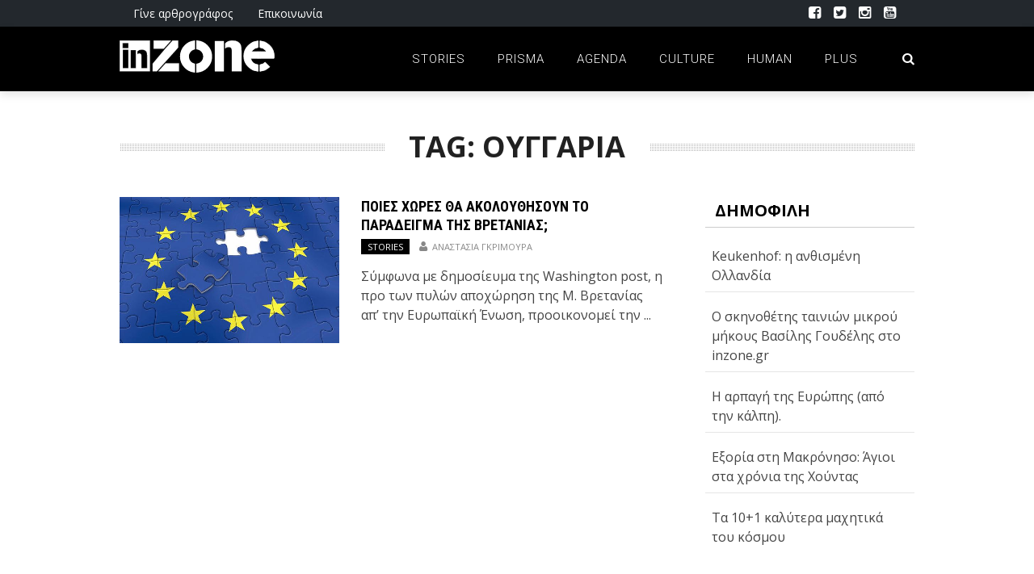

--- FILE ---
content_type: text/html; charset=UTF-8
request_url: https://inzone.gr/tag/%CE%BF%CF%85%CE%B3%CE%B3%CE%B1%CF%81%CE%B9%CE%B1/
body_size: 13754
content:
<!DOCTYPE html>
<html lang="el" xmlns:og="http://opengraphprotocol.org/schema/" xmlns:fb="http://www.facebook.com/2008/fbml">

<head>
	
        <meta charset="UTF-8" />
        <meta name="google-site-verification" content="uoCBql9BlicUZOTpUc8oNOGwkZCUyfiAvVsqTSZtmfw" />
        <meta name="viewport" content="width=device-width, initial-scale=1"/>
        
        <meta http-equiv="Content-Type" content="text/html; charset=UTF-8" />
		
    	<meta name='robots' content='index, follow, max-image-preview:large, max-snippet:-1, max-video-preview:-1' />
	<style>img:is([sizes="auto" i], [sizes^="auto," i]) { contain-intrinsic-size: 3000px 1500px }</style>
	
	<!-- This site is optimized with the Yoast SEO plugin v22.8 - https://yoast.com/wordpress/plugins/seo/ -->
	<title>ΟΥΓΓΑΡΙΑ | InZone</title>
	<link rel="canonical" href="https://inzone.gr/tag/ουγγαρια/" />
	<meta property="og:locale" content="el_GR" />
	<meta property="og:type" content="article" />
	<meta property="og:title" content="ΟΥΓΓΑΡΙΑ | InZone" />
	<meta property="og:url" content="https://inzone.gr/tag/ουγγαρια/" />
	<meta property="og:site_name" content="InZone" />
	<meta property="og:image" content="https://inzone.gr/inzone/wp-content/uploads/2016/01/fb-inzone.jpg" />
	<meta property="og:image:width" content="500" />
	<meta property="og:image:height" content="292" />
	<meta property="og:image:type" content="image/jpeg" />
	<meta name="twitter:card" content="summary_large_image" />
	<meta name="twitter:site" content="@inzonegr" />
	<script type="application/ld+json" class="yoast-schema-graph">{"@context":"https://schema.org","@graph":[{"@type":"CollectionPage","@id":"https://inzone.gr/tag/%ce%bf%cf%85%ce%b3%ce%b3%ce%b1%cf%81%ce%b9%ce%b1/","url":"https://inzone.gr/tag/%ce%bf%cf%85%ce%b3%ce%b3%ce%b1%cf%81%ce%b9%ce%b1/","name":"ΟΥΓΓΑΡΙΑ | InZone","isPartOf":{"@id":"https://inzone.gr/#website"},"primaryImageOfPage":{"@id":"https://inzone.gr/tag/%ce%bf%cf%85%ce%b3%ce%b3%ce%b1%cf%81%ce%b9%ce%b1/#primaryimage"},"image":{"@id":"https://inzone.gr/tag/%ce%bf%cf%85%ce%b3%ce%b3%ce%b1%cf%81%ce%b9%ce%b1/#primaryimage"},"thumbnailUrl":"https://inzone.gr/inzone/wp-content/uploads/2016/06/90058141.jpg","breadcrumb":{"@id":"https://inzone.gr/tag/%ce%bf%cf%85%ce%b3%ce%b3%ce%b1%cf%81%ce%b9%ce%b1/#breadcrumb"},"inLanguage":"el"},{"@type":"ImageObject","inLanguage":"el","@id":"https://inzone.gr/tag/%ce%bf%cf%85%ce%b3%ce%b3%ce%b1%cf%81%ce%b9%ce%b1/#primaryimage","url":"https://inzone.gr/inzone/wp-content/uploads/2016/06/90058141.jpg","contentUrl":"https://inzone.gr/inzone/wp-content/uploads/2016/06/90058141.jpg","width":620,"height":413},{"@type":"BreadcrumbList","@id":"https://inzone.gr/tag/%ce%bf%cf%85%ce%b3%ce%b3%ce%b1%cf%81%ce%b9%ce%b1/#breadcrumb","itemListElement":[{"@type":"ListItem","position":1,"name":"inzone.gr","item":"https://inzone.gr/"},{"@type":"ListItem","position":2,"name":"ΟΥΓΓΑΡΙΑ"}]},{"@type":"WebSite","@id":"https://inzone.gr/#website","url":"https://inzone.gr/","name":"InZone","description":"Απ&#039; το πρίσμα των νέων!","publisher":{"@id":"https://inzone.gr/#organization"},"potentialAction":[{"@type":"SearchAction","target":{"@type":"EntryPoint","urlTemplate":"https://inzone.gr/?s={search_term_string}"},"query-input":"required name=search_term_string"}],"inLanguage":"el"},{"@type":"Organization","@id":"https://inzone.gr/#organization","name":"inzone.gr","url":"https://inzone.gr/","logo":{"@type":"ImageObject","inLanguage":"el","@id":"https://inzone.gr/#/schema/logo/image/","url":"https://inzone.gr/inzone/wp-content/uploads/2015/12/inzone_fb.png","contentUrl":"https://inzone.gr/inzone/wp-content/uploads/2015/12/inzone_fb.png","width":1452,"height":921,"caption":"inzone.gr"},"image":{"@id":"https://inzone.gr/#/schema/logo/image/"},"sameAs":["https://www.facebook.com/inzonegr/","https://x.com/inzonegr","https://www.instagram.com/inzonegr/","https://www.youtube.com/user/zonetubegr"]}]}</script>
	<!-- / Yoast SEO plugin. -->


<link rel='dns-prefetch' href='//fonts.googleapis.com' />
<link rel='dns-prefetch' href='//www.googletagmanager.com' />
<link rel='dns-prefetch' href='//pagead2.googlesyndication.com' />
<link rel="alternate" type="application/rss+xml" title="Ροή RSS &raquo; InZone" href="https://inzone.gr/feed/" />
<link rel="alternate" type="application/rss+xml" title="Ροή Σχολίων &raquo; InZone" href="https://inzone.gr/comments/feed/" />
<link rel="alternate" type="application/rss+xml" title="Ετικέτα ροής InZone &raquo; ΟΥΓΓΑΡΙΑ" href="https://inzone.gr/tag/%ce%bf%cf%85%ce%b3%ce%b3%ce%b1%cf%81%ce%b9%ce%b1/feed/" />
<script type="text/javascript">
/* <![CDATA[ */
window._wpemojiSettings = {"baseUrl":"https:\/\/s.w.org\/images\/core\/emoji\/15.0.3\/72x72\/","ext":".png","svgUrl":"https:\/\/s.w.org\/images\/core\/emoji\/15.0.3\/svg\/","svgExt":".svg","source":{"concatemoji":"https:\/\/inzone.gr\/inzone\/wp-includes\/js\/wp-emoji-release.min.js?ver=6.7.4"}};
/*! This file is auto-generated */
!function(i,n){var o,s,e;function c(e){try{var t={supportTests:e,timestamp:(new Date).valueOf()};sessionStorage.setItem(o,JSON.stringify(t))}catch(e){}}function p(e,t,n){e.clearRect(0,0,e.canvas.width,e.canvas.height),e.fillText(t,0,0);var t=new Uint32Array(e.getImageData(0,0,e.canvas.width,e.canvas.height).data),r=(e.clearRect(0,0,e.canvas.width,e.canvas.height),e.fillText(n,0,0),new Uint32Array(e.getImageData(0,0,e.canvas.width,e.canvas.height).data));return t.every(function(e,t){return e===r[t]})}function u(e,t,n){switch(t){case"flag":return n(e,"\ud83c\udff3\ufe0f\u200d\u26a7\ufe0f","\ud83c\udff3\ufe0f\u200b\u26a7\ufe0f")?!1:!n(e,"\ud83c\uddfa\ud83c\uddf3","\ud83c\uddfa\u200b\ud83c\uddf3")&&!n(e,"\ud83c\udff4\udb40\udc67\udb40\udc62\udb40\udc65\udb40\udc6e\udb40\udc67\udb40\udc7f","\ud83c\udff4\u200b\udb40\udc67\u200b\udb40\udc62\u200b\udb40\udc65\u200b\udb40\udc6e\u200b\udb40\udc67\u200b\udb40\udc7f");case"emoji":return!n(e,"\ud83d\udc26\u200d\u2b1b","\ud83d\udc26\u200b\u2b1b")}return!1}function f(e,t,n){var r="undefined"!=typeof WorkerGlobalScope&&self instanceof WorkerGlobalScope?new OffscreenCanvas(300,150):i.createElement("canvas"),a=r.getContext("2d",{willReadFrequently:!0}),o=(a.textBaseline="top",a.font="600 32px Arial",{});return e.forEach(function(e){o[e]=t(a,e,n)}),o}function t(e){var t=i.createElement("script");t.src=e,t.defer=!0,i.head.appendChild(t)}"undefined"!=typeof Promise&&(o="wpEmojiSettingsSupports",s=["flag","emoji"],n.supports={everything:!0,everythingExceptFlag:!0},e=new Promise(function(e){i.addEventListener("DOMContentLoaded",e,{once:!0})}),new Promise(function(t){var n=function(){try{var e=JSON.parse(sessionStorage.getItem(o));if("object"==typeof e&&"number"==typeof e.timestamp&&(new Date).valueOf()<e.timestamp+604800&&"object"==typeof e.supportTests)return e.supportTests}catch(e){}return null}();if(!n){if("undefined"!=typeof Worker&&"undefined"!=typeof OffscreenCanvas&&"undefined"!=typeof URL&&URL.createObjectURL&&"undefined"!=typeof Blob)try{var e="postMessage("+f.toString()+"("+[JSON.stringify(s),u.toString(),p.toString()].join(",")+"));",r=new Blob([e],{type:"text/javascript"}),a=new Worker(URL.createObjectURL(r),{name:"wpTestEmojiSupports"});return void(a.onmessage=function(e){c(n=e.data),a.terminate(),t(n)})}catch(e){}c(n=f(s,u,p))}t(n)}).then(function(e){for(var t in e)n.supports[t]=e[t],n.supports.everything=n.supports.everything&&n.supports[t],"flag"!==t&&(n.supports.everythingExceptFlag=n.supports.everythingExceptFlag&&n.supports[t]);n.supports.everythingExceptFlag=n.supports.everythingExceptFlag&&!n.supports.flag,n.DOMReady=!1,n.readyCallback=function(){n.DOMReady=!0}}).then(function(){return e}).then(function(){var e;n.supports.everything||(n.readyCallback(),(e=n.source||{}).concatemoji?t(e.concatemoji):e.wpemoji&&e.twemoji&&(t(e.twemoji),t(e.wpemoji)))}))}((window,document),window._wpemojiSettings);
/* ]]> */
</script>
<link rel='stylesheet' id='sbi_styles-css' href='https://inzone.gr/inzone/wp-content/plugins/instagram-feed/css/sbi-styles.min.css?ver=6.3.1' type='text/css' media='all' />
<style id='wp-emoji-styles-inline-css' type='text/css'>

	img.wp-smiley, img.emoji {
		display: inline !important;
		border: none !important;
		box-shadow: none !important;
		height: 1em !important;
		width: 1em !important;
		margin: 0 0.07em !important;
		vertical-align: -0.1em !important;
		background: none !important;
		padding: 0 !important;
	}
</style>
<link rel='stylesheet' id='wp-block-library-css' href='https://inzone.gr/inzone/wp-includes/css/dist/block-library/style.min.css?ver=6.7.4' type='text/css' media='all' />
<style id='safe-svg-svg-icon-style-inline-css' type='text/css'>
.safe-svg-cover{text-align:center}.safe-svg-cover .safe-svg-inside{display:inline-block;max-width:100%}.safe-svg-cover svg{height:100%;max-height:100%;max-width:100%;width:100%}

</style>
<style id='classic-theme-styles-inline-css' type='text/css'>
/*! This file is auto-generated */
.wp-block-button__link{color:#fff;background-color:#32373c;border-radius:9999px;box-shadow:none;text-decoration:none;padding:calc(.667em + 2px) calc(1.333em + 2px);font-size:1.125em}.wp-block-file__button{background:#32373c;color:#fff;text-decoration:none}
</style>
<style id='global-styles-inline-css' type='text/css'>
:root{--wp--preset--aspect-ratio--square: 1;--wp--preset--aspect-ratio--4-3: 4/3;--wp--preset--aspect-ratio--3-4: 3/4;--wp--preset--aspect-ratio--3-2: 3/2;--wp--preset--aspect-ratio--2-3: 2/3;--wp--preset--aspect-ratio--16-9: 16/9;--wp--preset--aspect-ratio--9-16: 9/16;--wp--preset--color--black: #000000;--wp--preset--color--cyan-bluish-gray: #abb8c3;--wp--preset--color--white: #ffffff;--wp--preset--color--pale-pink: #f78da7;--wp--preset--color--vivid-red: #cf2e2e;--wp--preset--color--luminous-vivid-orange: #ff6900;--wp--preset--color--luminous-vivid-amber: #fcb900;--wp--preset--color--light-green-cyan: #7bdcb5;--wp--preset--color--vivid-green-cyan: #00d084;--wp--preset--color--pale-cyan-blue: #8ed1fc;--wp--preset--color--vivid-cyan-blue: #0693e3;--wp--preset--color--vivid-purple: #9b51e0;--wp--preset--gradient--vivid-cyan-blue-to-vivid-purple: linear-gradient(135deg,rgba(6,147,227,1) 0%,rgb(155,81,224) 100%);--wp--preset--gradient--light-green-cyan-to-vivid-green-cyan: linear-gradient(135deg,rgb(122,220,180) 0%,rgb(0,208,130) 100%);--wp--preset--gradient--luminous-vivid-amber-to-luminous-vivid-orange: linear-gradient(135deg,rgba(252,185,0,1) 0%,rgba(255,105,0,1) 100%);--wp--preset--gradient--luminous-vivid-orange-to-vivid-red: linear-gradient(135deg,rgba(255,105,0,1) 0%,rgb(207,46,46) 100%);--wp--preset--gradient--very-light-gray-to-cyan-bluish-gray: linear-gradient(135deg,rgb(238,238,238) 0%,rgb(169,184,195) 100%);--wp--preset--gradient--cool-to-warm-spectrum: linear-gradient(135deg,rgb(74,234,220) 0%,rgb(151,120,209) 20%,rgb(207,42,186) 40%,rgb(238,44,130) 60%,rgb(251,105,98) 80%,rgb(254,248,76) 100%);--wp--preset--gradient--blush-light-purple: linear-gradient(135deg,rgb(255,206,236) 0%,rgb(152,150,240) 100%);--wp--preset--gradient--blush-bordeaux: linear-gradient(135deg,rgb(254,205,165) 0%,rgb(254,45,45) 50%,rgb(107,0,62) 100%);--wp--preset--gradient--luminous-dusk: linear-gradient(135deg,rgb(255,203,112) 0%,rgb(199,81,192) 50%,rgb(65,88,208) 100%);--wp--preset--gradient--pale-ocean: linear-gradient(135deg,rgb(255,245,203) 0%,rgb(182,227,212) 50%,rgb(51,167,181) 100%);--wp--preset--gradient--electric-grass: linear-gradient(135deg,rgb(202,248,128) 0%,rgb(113,206,126) 100%);--wp--preset--gradient--midnight: linear-gradient(135deg,rgb(2,3,129) 0%,rgb(40,116,252) 100%);--wp--preset--font-size--small: 13px;--wp--preset--font-size--medium: 20px;--wp--preset--font-size--large: 36px;--wp--preset--font-size--x-large: 42px;--wp--preset--spacing--20: 0.44rem;--wp--preset--spacing--30: 0.67rem;--wp--preset--spacing--40: 1rem;--wp--preset--spacing--50: 1.5rem;--wp--preset--spacing--60: 2.25rem;--wp--preset--spacing--70: 3.38rem;--wp--preset--spacing--80: 5.06rem;--wp--preset--shadow--natural: 6px 6px 9px rgba(0, 0, 0, 0.2);--wp--preset--shadow--deep: 12px 12px 50px rgba(0, 0, 0, 0.4);--wp--preset--shadow--sharp: 6px 6px 0px rgba(0, 0, 0, 0.2);--wp--preset--shadow--outlined: 6px 6px 0px -3px rgba(255, 255, 255, 1), 6px 6px rgba(0, 0, 0, 1);--wp--preset--shadow--crisp: 6px 6px 0px rgba(0, 0, 0, 1);}:where(.is-layout-flex){gap: 0.5em;}:where(.is-layout-grid){gap: 0.5em;}body .is-layout-flex{display: flex;}.is-layout-flex{flex-wrap: wrap;align-items: center;}.is-layout-flex > :is(*, div){margin: 0;}body .is-layout-grid{display: grid;}.is-layout-grid > :is(*, div){margin: 0;}:where(.wp-block-columns.is-layout-flex){gap: 2em;}:where(.wp-block-columns.is-layout-grid){gap: 2em;}:where(.wp-block-post-template.is-layout-flex){gap: 1.25em;}:where(.wp-block-post-template.is-layout-grid){gap: 1.25em;}.has-black-color{color: var(--wp--preset--color--black) !important;}.has-cyan-bluish-gray-color{color: var(--wp--preset--color--cyan-bluish-gray) !important;}.has-white-color{color: var(--wp--preset--color--white) !important;}.has-pale-pink-color{color: var(--wp--preset--color--pale-pink) !important;}.has-vivid-red-color{color: var(--wp--preset--color--vivid-red) !important;}.has-luminous-vivid-orange-color{color: var(--wp--preset--color--luminous-vivid-orange) !important;}.has-luminous-vivid-amber-color{color: var(--wp--preset--color--luminous-vivid-amber) !important;}.has-light-green-cyan-color{color: var(--wp--preset--color--light-green-cyan) !important;}.has-vivid-green-cyan-color{color: var(--wp--preset--color--vivid-green-cyan) !important;}.has-pale-cyan-blue-color{color: var(--wp--preset--color--pale-cyan-blue) !important;}.has-vivid-cyan-blue-color{color: var(--wp--preset--color--vivid-cyan-blue) !important;}.has-vivid-purple-color{color: var(--wp--preset--color--vivid-purple) !important;}.has-black-background-color{background-color: var(--wp--preset--color--black) !important;}.has-cyan-bluish-gray-background-color{background-color: var(--wp--preset--color--cyan-bluish-gray) !important;}.has-white-background-color{background-color: var(--wp--preset--color--white) !important;}.has-pale-pink-background-color{background-color: var(--wp--preset--color--pale-pink) !important;}.has-vivid-red-background-color{background-color: var(--wp--preset--color--vivid-red) !important;}.has-luminous-vivid-orange-background-color{background-color: var(--wp--preset--color--luminous-vivid-orange) !important;}.has-luminous-vivid-amber-background-color{background-color: var(--wp--preset--color--luminous-vivid-amber) !important;}.has-light-green-cyan-background-color{background-color: var(--wp--preset--color--light-green-cyan) !important;}.has-vivid-green-cyan-background-color{background-color: var(--wp--preset--color--vivid-green-cyan) !important;}.has-pale-cyan-blue-background-color{background-color: var(--wp--preset--color--pale-cyan-blue) !important;}.has-vivid-cyan-blue-background-color{background-color: var(--wp--preset--color--vivid-cyan-blue) !important;}.has-vivid-purple-background-color{background-color: var(--wp--preset--color--vivid-purple) !important;}.has-black-border-color{border-color: var(--wp--preset--color--black) !important;}.has-cyan-bluish-gray-border-color{border-color: var(--wp--preset--color--cyan-bluish-gray) !important;}.has-white-border-color{border-color: var(--wp--preset--color--white) !important;}.has-pale-pink-border-color{border-color: var(--wp--preset--color--pale-pink) !important;}.has-vivid-red-border-color{border-color: var(--wp--preset--color--vivid-red) !important;}.has-luminous-vivid-orange-border-color{border-color: var(--wp--preset--color--luminous-vivid-orange) !important;}.has-luminous-vivid-amber-border-color{border-color: var(--wp--preset--color--luminous-vivid-amber) !important;}.has-light-green-cyan-border-color{border-color: var(--wp--preset--color--light-green-cyan) !important;}.has-vivid-green-cyan-border-color{border-color: var(--wp--preset--color--vivid-green-cyan) !important;}.has-pale-cyan-blue-border-color{border-color: var(--wp--preset--color--pale-cyan-blue) !important;}.has-vivid-cyan-blue-border-color{border-color: var(--wp--preset--color--vivid-cyan-blue) !important;}.has-vivid-purple-border-color{border-color: var(--wp--preset--color--vivid-purple) !important;}.has-vivid-cyan-blue-to-vivid-purple-gradient-background{background: var(--wp--preset--gradient--vivid-cyan-blue-to-vivid-purple) !important;}.has-light-green-cyan-to-vivid-green-cyan-gradient-background{background: var(--wp--preset--gradient--light-green-cyan-to-vivid-green-cyan) !important;}.has-luminous-vivid-amber-to-luminous-vivid-orange-gradient-background{background: var(--wp--preset--gradient--luminous-vivid-amber-to-luminous-vivid-orange) !important;}.has-luminous-vivid-orange-to-vivid-red-gradient-background{background: var(--wp--preset--gradient--luminous-vivid-orange-to-vivid-red) !important;}.has-very-light-gray-to-cyan-bluish-gray-gradient-background{background: var(--wp--preset--gradient--very-light-gray-to-cyan-bluish-gray) !important;}.has-cool-to-warm-spectrum-gradient-background{background: var(--wp--preset--gradient--cool-to-warm-spectrum) !important;}.has-blush-light-purple-gradient-background{background: var(--wp--preset--gradient--blush-light-purple) !important;}.has-blush-bordeaux-gradient-background{background: var(--wp--preset--gradient--blush-bordeaux) !important;}.has-luminous-dusk-gradient-background{background: var(--wp--preset--gradient--luminous-dusk) !important;}.has-pale-ocean-gradient-background{background: var(--wp--preset--gradient--pale-ocean) !important;}.has-electric-grass-gradient-background{background: var(--wp--preset--gradient--electric-grass) !important;}.has-midnight-gradient-background{background: var(--wp--preset--gradient--midnight) !important;}.has-small-font-size{font-size: var(--wp--preset--font-size--small) !important;}.has-medium-font-size{font-size: var(--wp--preset--font-size--medium) !important;}.has-large-font-size{font-size: var(--wp--preset--font-size--large) !important;}.has-x-large-font-size{font-size: var(--wp--preset--font-size--x-large) !important;}
:where(.wp-block-post-template.is-layout-flex){gap: 1.25em;}:where(.wp-block-post-template.is-layout-grid){gap: 1.25em;}
:where(.wp-block-columns.is-layout-flex){gap: 2em;}:where(.wp-block-columns.is-layout-grid){gap: 2em;}
:root :where(.wp-block-pullquote){font-size: 1.5em;line-height: 1.6;}
</style>
<link rel='stylesheet' id='wordpress-popular-posts-css-css' href='https://inzone.gr/inzone/wp-content/plugins/wordpress-popular-posts/assets/css/wpp.css?ver=6.4.2' type='text/css' media='all' />
<link rel='stylesheet' id='bk-bootstrap-css-css' href='https://inzone.gr/inzone/wp-content/themes/the-rex/framework/bootstrap/css/bootstrap.css?ver=6.7.4' type='text/css' media='all' />
<link rel='stylesheet' id='bk-fa-css' href='https://inzone.gr/inzone/wp-content/themes/the-rex/css/fonts/awesome-fonts/css/font-awesome.min.css?ver=6.7.4' type='text/css' media='all' />
<link rel='stylesheet' id='bk-fa-snapchat-css' href='https://inzone.gr/inzone/wp-content/themes/the-rex/css/fa-snapchat.css?ver=6.7.4' type='text/css' media='all' />
<link rel='stylesheet' id='bk-flexslider-css' href='https://inzone.gr/inzone/wp-content/themes/the-rex/css/flexslider.css?ver=6.7.4' type='text/css' media='all' />
<link rel='stylesheet' id='bkstyle-css' href='https://inzone.gr/inzone/wp-content/themes/the-rex/css/bkstyle.css?ver=6.7.4' type='text/css' media='all' />
<link rel='stylesheet' id='bkresponsive-css' href='https://inzone.gr/inzone/wp-content/themes/the-rex/css/responsive.css?ver=6.7.4' type='text/css' media='all' />
<link rel='stylesheet' id='bk-tipper-css' href='https://inzone.gr/inzone/wp-content/themes/the-rex/css/jquery.fs.tipper.css?ver=6.7.4' type='text/css' media='all' />
<link rel='stylesheet' id='bk-justifiedgallery-css' href='https://inzone.gr/inzone/wp-content/themes/the-rex/css/justifiedGallery.css?ver=6.7.4' type='text/css' media='all' />
<link rel='stylesheet' id='bk-justifiedlightbox-css' href='https://inzone.gr/inzone/wp-content/themes/the-rex/css/magnific-popup.css?ver=6.7.4' type='text/css' media='all' />
<link rel='stylesheet' id='redux-google-fonts-bk_option-css' href='https://fonts.googleapis.com/css?family=Open+Sans%3A300%2C400%2C600%2C700%2C800%2C300italic%2C400italic%2C600italic%2C700italic%2C800italic%7CRoboto%3A100%2C300%2C400%2C500%2C700%2C900%2C100italic%2C300italic%2C400italic%2C500italic%2C700italic%2C900italic%7CArchivo+Narrow%3A400%2C700%2C400italic%2C700italic%7CRoboto+Condensed%3A300%2C400%2C700%2C300italic%2C400italic%2C700italic&#038;subset=latin%2Cgreek&#038;ver=1619035170' type='text/css' media='all' />
<script type="application/json" id="wpp-json">

{"sampling_active":0,"sampling_rate":100,"ajax_url":"https:\/\/inzone.gr\/wp-json\/wordpress-popular-posts\/v1\/popular-posts","api_url":"https:\/\/inzone.gr\/wp-json\/wordpress-popular-posts","ID":0,"token":"a4c49010ed","lang":0,"debug":0}

</script>
<script type="text/javascript" src="https://inzone.gr/inzone/wp-content/plugins/wordpress-popular-posts/assets/js/wpp.min.js?ver=6.4.2" id="wpp-js-js"></script>
<script type="text/javascript" src="https://inzone.gr/inzone/wp-includes/js/jquery/jquery.min.js?ver=3.7.1" id="jquery-core-js"></script>
<script type="text/javascript" src="https://inzone.gr/inzone/wp-includes/js/jquery/jquery-migrate.min.js?ver=3.4.1" id="jquery-migrate-js"></script>
<link rel="https://api.w.org/" href="https://inzone.gr/wp-json/" /><link rel="alternate" title="JSON" type="application/json" href="https://inzone.gr/wp-json/wp/v2/tags/1440" /><link rel="EditURI" type="application/rsd+xml" title="RSD" href="https://inzone.gr/inzone/xmlrpc.php?rsd" />
<meta name="generator" content="Site Kit by Google 1.127.0" />            <style id="wpp-loading-animation-styles">@-webkit-keyframes bgslide{from{background-position-x:0}to{background-position-x:-200%}}@keyframes bgslide{from{background-position-x:0}to{background-position-x:-200%}}.wpp-widget-placeholder,.wpp-widget-block-placeholder,.wpp-shortcode-placeholder{margin:0 auto;width:60px;height:3px;background:#dd3737;background:linear-gradient(90deg,#dd3737 0%,#571313 10%,#dd3737 100%);background-size:200% auto;border-radius:3px;-webkit-animation:bgslide 1s infinite linear;animation:bgslide 1s infinite linear}</style>
                    <script type="text/javascript">
            var ajaxurl = 'https://inzone.gr/inzone/wp-admin/admin-ajax.php';
        </script>
    
<!-- Google AdSense meta tags added by Site Kit -->
<meta name="google-adsense-platform-account" content="ca-host-pub-2644536267352236">
<meta name="google-adsense-platform-domain" content="sitekit.withgoogle.com">
<!-- End Google AdSense meta tags added by Site Kit -->

<!-- Google AdSense snippet added by Site Kit -->
<script type="text/javascript" async="async" src="https://pagead2.googlesyndication.com/pagead/js/adsbygoogle.js?client=ca-pub-7742184136412427&amp;host=ca-host-pub-2644536267352236" crossorigin="anonymous"></script>

<!-- End Google AdSense snippet added by Site Kit -->
    
    <style type='text/css' media="all">
        .review-score {display: none !important;}.meta-comment {display: none !important;}        ::selection {color: #FFF; background: #000000}
        ::-webkit-selection {color: #FFF; background: #000000}
         
             p > a, p > a:hover, .single-page .article-content a:hover, .single-page .article-content a:visited, .content_out.small-post .meta .post-category, .bk-sub-menu li:hover > a,
            #top-menu>ul>li > .sub-menu a:hover, .bk-dropdown-menu li:hover > a, .widget_tag_cloud .tagcloud a:hover, .bk-header-90 #main-menu > ul > li:hover,
            .footer .searchform-wrap .search-icon i, .module-title h2 span,
            .row-type .meta .post-category, #top-menu>ul>li:hover > a, .article-content li a, .article-content p a, .content_out.small-post .post-category,
            .breadcrumbs .location, .recommend-box .close,
            .s-post-nav .nav-title span, .error-number h4, .redirect-home, .module-breaking-carousel .flex-direction-nav .flex-next, .module-breaking-carousel:hover .flex-direction-nav .flex-prev,
            .bk-author-box .author-info .bk-author-page-contact a:hover, .module-feature2 .meta .post-category, 
            .bk-blog-content .meta .post-category, blockquote,
            #pagination .page-numbers, .post-page-links a, input[type="submit"]:hover, .single-page .icon-play:hover,
            .button:hover, .top-nav .bk-lwa .bk-account-info a:hover, a.bk_u_login:hover, a.bk_u_logout:hover, .bk-back-login:hover,
            .top-nav .bk-links-modal:hover, .main-nav.bk-menu-light .bk-sub-menu li > a:hover, .main-nav.bk-menu-light .bk-sub-posts .post-title a:hover,
            .bk-header-90 .header-social .social-icon a:hover
            {color: #000000}
            
            .flex-direction-nav li a:hover polyline 
            {stroke: #000000}
            #top-menu>ul>li > .sub-menu, .bk-dropdown-menu, .widget_tag_cloud .tagcloud a:hover, #page-wrap.wide .main-nav.fixed,
            .bk-mega-menu, .bk-mega-column-menu, .search-loadding, #comment-submit:hover,
            #pagination .page-numbers, .post-page-links a, .post-page-links > span, .widget_latest_comments .flex-direction-nav li a:hover,
            .loadmore span.ajaxtext:hover, #mobile-inner-header, .menu-location-title, input[type="submit"]:hover, .button:hover,
            .bk-lwa:hover > .bk-account-info, .bk-back-login:hover ,.menu-location-title, #mobile-inner-header,
            .main-nav.bk-menu-light .main-nav-container, #bk-gallery-slider .flex-control-paging li a.flex-active
            {border-color: #000000;}

            .module-fw-slider .flex-control-nav li a.flex-active, .module-breaking-carousel .content_out.small-post .meta:after,
            .footer .cm-flex .flex-control-paging li a.flex-active,
            .bk-review-box .bk-overlay span, .bk-score-box, .share-total, #pagination .page-numbers.current, .post-page-links > span, .readmore a:hover,
            .loadmore span.ajaxtext:hover, .module-title h2:before, .page-title h2:before, #bk-gallery-slider .flex-control-paging li a.flex-active,
            .widget_display_stats dd strong, .widget_display_search .search-icon, .searchform-wrap .search-icon, #comment-submit:hover,
            #back-top, .bk_tabs .ui-tabs-nav li.ui-tabs-active, .s-tags a:hover, .post-category a
            {background-color: #000000;}
            
            .footer .cm-flex .flex-control-paging li a
            {background-color: rgba(0,0,0,0.3);}
            

                            #page-wrap { width: auto; }
                    @media (max-width: 991px){
                .sidebar {display: none !important}
            }
                                    @media only screen and (min-width: 510px) and  (max-width: 991px){ .bk_onethirds .one_third:last-child {display:none}
.bk_onethirds .one_third {width:44% }}
.home .bk_twothird_onethird .one_third:last-child {padding:27px;background-color:#eee;background-image: repeating-linear-gradient(45deg, transparent, transparent 15px, rgba(255,255,255,.5) 15px, rgba(255,255,255,.5) 30px);}                        
    </style>
        <link rel="icon" href="https://inzone.gr/inzone/wp-content/uploads/2016/08/cropped-Untitleddrf-1-1-32x32.png" sizes="32x32" />
<link rel="icon" href="https://inzone.gr/inzone/wp-content/uploads/2016/08/cropped-Untitleddrf-1-1-192x192.png" sizes="192x192" />
<link rel="apple-touch-icon" href="https://inzone.gr/inzone/wp-content/uploads/2016/08/cropped-Untitleddrf-1-1-180x180.png" />
<meta name="msapplication-TileImage" content="https://inzone.gr/inzone/wp-content/uploads/2016/08/cropped-Untitleddrf-1-1-270x270.png" />
<style type="text/css" title="dynamic-css" class="options-output">#top-menu>ul>li, #top-menu>ul>li .sub-menu li, .bk_u_login, .bk_u_logout, .bk-links-modal,.bk-lwa-profile .bk-user-data > div{font-family:"Open Sans";font-weight:400;font-style:normal;}.main-nav #main-menu .menu > li, .main-nav #main-menu .menu > li > a, .mega-title h3, .header .logo.logo-text h1, .bk-sub-posts .post-title,
                            .comment-box .comment-author-name, .today-date, #main-mobile-menu li a{font-family:Roboto;font-weight:300;font-style:normal;}.review-score, .bk-criteria-wrap > span{font-family:"Archivo Narrow";font-weight:400;font-style:normal;}.meta, .post-category, .post-date, .widget_comment .cm-header div, .module-feature2 .post-author, .comment-box .comment-time,
                            .loadmore span.ajaxtext, #comment-submit, .breadcrumbs, .button, .bk-search-content .nothing-respond{font-family:"Open Sans";font-weight:400;font-style:normal;}.module-title h2, .page-title h2, .widget-title h3{font-family:"Open Sans";font-weight:700;font-style:normal;}h1, h2, h3, h4, h5, #mobile-top-menu > ul > li, #mobile-menu > ul > li, #footer-menu a, .bk-copyright, 
                            .widget-social-counter ul li .data .subscribe, 
                            .bk_tabs  .ui-tabs-nav li, .bkteamsc .team-member .member-name, .buttonsc {font-family:"Roboto Condensed";font-weight:normal;font-style:normal;}body, textarea, input, p, 
                            .entry-excerpt, .comment-text, .comment-author, .article-content,
                            .comments-area, .tag-list, .bk-mega-menu .bk-sub-posts .feature-post .menu-post-item .post-date, .comments-area small{font-family:"Open Sans";font-weight:normal;font-style:normal;}</style>
<script type='text/javascript' src='https://inzone.gr/inzone/wp-content/plugins/wp-spamshield/js/jscripts.php'></script> 
    	    
    	    	    	
    	<link rel="stylesheet" href="https://inzone.gr/inzone/wp-content/themes/the-rex/style.css">
    	
    	<link rel="pingback" href="https://inzone.gr/inzone/xmlrpc.php">
        
    	    
    	
    </head>
    
    <body class="archive tag tag-1440" itemscope itemtype="http://schema.org/WebPage">
        <div id="page-wrap" class= 'wide'>
        <div id="main-mobile-menu">
            <div class="block">
                <div id="mobile-inner-header">
                    <h3 class="menu-title">
                        InZone                    </h3>
                    <a class="mobile-menu-close" href="#" title="Close"><i class="fa fa-long-arrow-left"></i></a>
                </div>
                                     <div class="top-menu">
                        <h3 class="menu-location-title">
                            Top Menu                        </h3>
                    <div id="mobile-top-menu" class="menu-%ce%bc%ce%b5%ce%bd%ce%bf%cf%8d-2-container"><ul id="menu-%ce%bc%ce%b5%ce%bd%ce%bf%cf%8d-2" class="menu"><li id="menu-item-455" class="menu-item menu-item-type-post_type menu-item-object-page menu-item-455"><a href="https://inzone.gr/be-an-author/">Γίνε αρθρογράφος</a></li>
<li id="menu-item-397" class="menu-item menu-item-type-post_type menu-item-object-page menu-item-397"><a href="https://inzone.gr/contact/">Επικοινωνία</a></li>
</ul></div>                    </div>
                                <div class="main-menu">
                    <h3 class="menu-location-title">
                        Main Menu                    </h3>
                    <div id="mobile-menu" class="menu-%ce%bc%ce%b5%ce%bd%ce%bf%cf%8d-1-container"><ul id="menu-%ce%bc%ce%b5%ce%bd%ce%bf%cf%8d-1" class="menu"><li id="menu-item-3862" class="menu-item menu-item-type-taxonomy menu-item-object-category menu-item-3862 menu-category-1498"><a href="https://inzone.gr/category/stories/" title="Politics | Society">Stories</a></li>
<li id="menu-item-3865" class="menu-item menu-item-type-taxonomy menu-item-object-category menu-item-3865 menu-category-27"><a href="https://inzone.gr/category/prisma/" title="&#8230;απ&#8217; το prisma των νέων!">Prisma</a></li>
<li id="menu-item-3867" class="menu-item menu-item-type-taxonomy menu-item-object-category menu-item-3867 menu-category-1499"><a href="https://inzone.gr/category/agenda/" title="city.life / Thessaloniki">Agenda</a></li>
<li id="menu-item-3863" class="menu-item menu-item-type-taxonomy menu-item-object-category menu-item-3863 menu-category-1497"><a href="https://inzone.gr/category/culture/" title="Art | Movies">Culture</a></li>
<li id="menu-item-5962" class="menu-item menu-item-type-taxonomy menu-item-object-category menu-item-has-children menu-item-5962 menu-category-2078"><a href="https://inzone.gr/category/human/">Human</a>
<ul class="sub-menu">
	<li id="menu-item-3864" class="menu-item menu-item-type-taxonomy menu-item-object-category menu-item-3864 menu-category-67"><a href="https://inzone.gr/category/human/psychology/" title="Everything about humans">Ψυχολογία</a></li>
	<li id="menu-item-5963" class="menu-item menu-item-type-taxonomy menu-item-object-category menu-item-5963 menu-category-2017"><a href="https://inzone.gr/category/human/eu-zin/">ΕΥ ΖΗΝ</a></li>
</ul>
</li>
<li id="menu-item-35" class="menu-item menu-item-type-taxonomy menu-item-object-category menu-item-has-children menu-item-35 menu-category-18"><a href="https://inzone.gr/category/plus/">Plus</a>
<ul class="sub-menu">
	<li id="menu-item-41" class="menu-item menu-item-type-taxonomy menu-item-object-category menu-item-41 menu-category-19"><a href="https://inzone.gr/category/interviews/">Interviews</a></li>
	<li id="menu-item-7743" class="menu-item menu-item-type-taxonomy menu-item-object-category menu-item-7743 menu-category-2444"><a href="https://inzone.gr/category/plus/istories/">Ιστορίες</a></li>
	<li id="menu-item-3890" class="menu-item menu-item-type-taxonomy menu-item-object-category menu-item-3890 menu-category-927"><a href="https://inzone.gr/category/plus/100words/">Σε 100 λέξεις</a></li>
	<li id="menu-item-529" class="menu-item menu-item-type-taxonomy menu-item-object-category menu-item-529 menu-category-193"><a href="https://inzone.gr/category/plus/your-zone/">Your Zone</a></li>
	<li id="menu-item-4364" class="menu-item menu-item-type-post_type menu-item-object-page menu-item-4364"><a href="https://inzone.gr/greece/">Η δική σας Ελλάδα!</a></li>
</ul>
</li>
</ul></div>                </div>
            </div>
        </div>
        <div id="page-inner-wrap">
            <div class="page-cover mobile-menu-close"></div>
            <div class="bk-page-header">
                <div class="header-wrap header bk-header-90">
                    <div class="top-bar" style="display: ;">
                        <div class="bkwrapper container">
                                                            <div class="top-nav clearfix">
                                                                         
                                        <div id="top-menu" class="menu-%ce%bc%ce%b5%ce%bd%ce%bf%cf%8d-2-container"><ul id="menu-%ce%bc%ce%b5%ce%bd%ce%bf%cf%8d-3" class="menu"><li class="menu-item menu-item-type-post_type menu-item-object-page menu-item-455"><a href="https://inzone.gr/be-an-author/">Γίνε αρθρογράφος</a></li>
<li class="menu-item menu-item-type-post_type menu-item-object-page menu-item-397"><a href="https://inzone.gr/contact/">Επικοινωνία</a></li>
</ul></div> 
                                                                    
                                                        				<div class="header-social">
                    					<ul class="clearfix">
                    						                    							<li class="social-icon fb"><a href="https://www.facebook.com/inzonegr/" target="_blank"><i class="fa fa-facebook-square"></i></a></li>
                    						                    						
                    						                    							<li class="social-icon twitter"><a href="https://twitter.com/inzonegr" target="_blank"><i class="fa fa-twitter-square"></i></a></li>
                    						                    						
                    						                    						
                    						                    							<li class="social-icon instagram"><a href="https://www.instagram.com/inzonegr/" target="_blank"><i class="fa fa-instagram"></i></a></li>
                    						                    						
                    						                    							<li class="social-icon youtube"><a href="https://www.youtube.com/user/zonetubegr" target="_blank"><i class="fa fa-youtube-square"></i></a></li>
                    						      							
											
                                                                						
                    					</ul>
                    				</div>
                    
                                      
                                </div><!--top-nav-->
                                                    </div>
                    </div><!--top-bar-->
                    <!-- nav open -->
            		<nav class="main-nav">
                        <div class="main-nav-inner bkwrapper container">
                            <div class="main-nav-container clearfix">
                                <div class="main-nav-wrap">
                                    <div class="mobile-menu-wrap">
                                        <a class="mobile-nav-btn" id="nav-open-btn"><i class="fa fa-bars"></i></a>  
                                    </div>
                                    <!-- logo open -->
                                                            			<div class="logo">
                                        <a href="https://inzone.gr">
                                            <img src="https://inzone.gr/inzone/wp-content/uploads/2020/11/white_trans.svg" alt="logo"/>
                                        </a>
                        			</div>
                        			<!-- logo close -->
                                                                        
                                    <div id="main-menu" class="menu-%ce%bc%ce%b5%ce%bd%ce%bf%cf%8d-1-container"><ul id="menu-%ce%bc%ce%b5%ce%bd%ce%bf%cf%8d-4" class="menu"><li class="menu-item menu-item-type-taxonomy menu-item-object-category menu-item-3862 menu-category-1498"><a href="https://inzone.gr/category/stories/" title="Politics | Society">Stories</a></li>
<li class="menu-item menu-item-type-taxonomy menu-item-object-category menu-item-3865 menu-category-27"><a href="https://inzone.gr/category/prisma/" title="&#8230;απ&#8217; το prisma των νέων!">Prisma</a></li>
<li class="menu-item menu-item-type-taxonomy menu-item-object-category menu-item-3867 menu-category-1499"><a href="https://inzone.gr/category/agenda/" title="city.life / Thessaloniki">Agenda</a></li>
<li class="menu-item menu-item-type-taxonomy menu-item-object-category menu-item-3863 menu-category-1497"><a href="https://inzone.gr/category/culture/" title="Art | Movies">Culture</a></li>
<li class="menu-item menu-item-type-taxonomy menu-item-object-category menu-item-has-children menu-item-5962 menu-category-2078"><a href="https://inzone.gr/category/human/">Human</a><div class="bk-dropdown-menu"><div class="bk-sub-menu-wrap"><ul class="bk-sub-menu clearfix">	<li class="menu-item menu-item-type-taxonomy menu-item-object-category menu-item-3864 menu-category-67"><a href="https://inzone.gr/category/human/psychology/" title="Everything about humans">Ψυχολογία</a></li>
	<li class="menu-item menu-item-type-taxonomy menu-item-object-category menu-item-5963 menu-category-2017"><a href="https://inzone.gr/category/human/eu-zin/">ΕΥ ΖΗΝ</a></li>
</ul></div></div></li>
<li class="menu-item menu-item-type-taxonomy menu-item-object-category menu-item-has-children menu-item-35 menu-category-18"><a href="https://inzone.gr/category/plus/">Plus</a><div class="bk-dropdown-menu"><div class="bk-sub-menu-wrap"><ul class="bk-sub-menu clearfix">	<li class="menu-item menu-item-type-taxonomy menu-item-object-category menu-item-41 menu-category-19"><a href="https://inzone.gr/category/interviews/">Interviews</a></li>
	<li class="menu-item menu-item-type-taxonomy menu-item-object-category menu-item-7743 menu-category-2444"><a href="https://inzone.gr/category/plus/istories/">Ιστορίες</a></li>
	<li class="menu-item menu-item-type-taxonomy menu-item-object-category menu-item-3890 menu-category-927"><a href="https://inzone.gr/category/plus/100words/">Σε 100 λέξεις</a></li>
	<li class="menu-item menu-item-type-taxonomy menu-item-object-category menu-item-529 menu-category-193"><a href="https://inzone.gr/category/plus/your-zone/">Your Zone</a></li>
	<li class="menu-item menu-item-type-post_type menu-item-object-page menu-item-4364"><a href="https://inzone.gr/greece/">Η δική σας Ελλάδα!</a></li>
</ul></div></div></li>
</ul></div>                                    <div class="ajax-search-wrap"><div id="ajax-form-search" class="ajax-search-icon"><i class="fa fa-search"></i></div><form class="ajax-form" method="get" action="https://inzone.gr/"><fieldset><input id="search-form-text" type="text" class="field" name="s" autocomplete="off" value="" placeholder="Αναζητήστε με το πλήκτρο enter..."></fieldset></form> <div id="ajax-search-result"></div></div> 
                                </div>
                            </div>    
                        </div><!-- main-nav-inner -->       
            		</nav>
                    <!-- nav close --> 
        		</div>                
            </div>                
            
            <!-- backtop open -->
    		                <div id="back-top"><i class="fa fa-long-arrow-up"></i></div>
                		<!-- backtop close --><div id="body-wrapper" class="wp-page">
    <div class="module-title bkwrapper container">
        <div class="main-title">
    		<h2 class="heading">
                                Tag: ΟΥΓΓΑΡΙΑ            </h2>
        </div>
    </div>
    <div class="bkwrapper container">		
        <div class="row bksection">			
            <div class="bk-archive-content bkpage-content col-md-8 has-sb">
                <div class="row">
                    <div id="main-content" class="clear-fix" role="main">
                		
                                                                                    <div class="content-wrap module-classic-blog module-blog">
                                    <ul class="bk-blog-content clearfix">
                                          	
                                                                                <li class="item col-md-12">
                                            <div class="content_out clearfix">
                                                <div class="post-wrapper-inner">
                                                            <div class="bk-mask">
            <div class="thumb hide-thumb"><a href="https://inzone.gr/poies-xwres-8a-akolou8isoun-to-paradeigma-tis-bretanias/"><img width="620" height="413" src="https://inzone.gr/inzone/wp-content/uploads/2016/06/90058141-620x413.jpg" class="attachment-bk620_420 size-bk620_420 wp-post-image" alt="" decoding="async" fetchpriority="high" srcset="https://inzone.gr/inzone/wp-content/uploads/2016/06/90058141.jpg 620w, https://inzone.gr/inzone/wp-content/uploads/2016/06/90058141-150x100.jpg 150w, https://inzone.gr/inzone/wp-content/uploads/2016/06/90058141-400x266.jpg 400w" sizes="(max-width: 620px) 100vw, 620px" /></a> <!-- close a tag --></div> <!-- close thumb -->        </div>
        <div class="bk-calendar-meta bk-hide-calendar">
            <div class="day">27</div>
            <div class="month">Ιούν</div>
        </div>
        <div class="post-c-wrap">
            <h4 class="title"><a href="https://inzone.gr/poies-xwres-8a-akolou8isoun-to-paradeigma-tis-bretanias/">Ποιες χώρες θα ακολουθήσουν το παράδειγμα της Βρετανίας;</a></h4>            <div class="meta"><div class="post-category"><a href="https://inzone.gr/category/stories/">Stories</a></div><div class="post-author" itemprop="author"><i class="fa fa-user" id="author_icon"></i><a href="https://inzone.gr/author/gkimoura/">Αναστασία Γκριμούρα</a></div><div class="views"><i class="fa fa-eye"></i>1065</div><div class="comments"><i class="fa fa-comment-o"></i>0</div></div>            <div class="excerpt">Σύμφωνα με δημοσίευμα της Washington post, η προ των πυλών αποχώρηση της Μ. Βρετανίας απ&#8217; την Ευρωπαϊκή Ένωση, προοικονομεί την ...</div>  
            <div class="readmore"><a href="https://inzone.gr/poies-xwres-8a-akolou8isoun-to-paradeigma-tis-bretanias/">Read More</a></div>        
        </div>
                                                        </div>
                                            </div>
                                        </li>
                                                                            </ul>
                                </div>
                                                                        <div class="col-md-12">
                                                                                    </div>
                                  
                                         
    	            </div> <!-- end #main -->
                </div>
            </div> <!-- end #bk-content -->
                                <div class="sidebar col-md-4">
                        <div class="sidebar-wrap " id="bk-archive-sidebar">
                            <div class="sidebar-wrap-inner">
                                    
<aside id="wpp-3" class="widget popular-posts">
<div class="bk-header"><div class="widget-title"><h3>Δημοφιλή</h3></div></div><ul class="wpp-list">
<li> <a href="https://inzone.gr/keukenhof-ollandia/" class="wpp-post-title" target="_self">Keukenhof: η ανθισμένη Ολλανδία</a> </li>
<li> <a href="https://inzone.gr/o-skinothetis-taninion-mikrou-mikous-vasilis-goudelis-sto-inzone-gr/" class="wpp-post-title" target="_self">Ο σκηνοθέτης ταινιών μικρού μήκους Βασίλης Γουδέλης στο inzone.gr</a> </li>
<li> <a href="https://inzone.gr/%ce%b7-%ce%b1%cf%81%cf%80%ce%b1%ce%b3%ce%ae-%cf%84%ce%b7%cf%82-%ce%b5%cf%85%cf%81%cf%8e%cf%80%ce%b7%cf%82-%ce%b1%cf%80%cf%8c-%cf%84%ce%b7%ce%bd-%ce%ba%ce%ac%ce%bb%cf%80%ce%b7/" class="wpp-post-title" target="_self">Η αρπαγή της Ευρώπης (από την κάλπη).</a> </li>
<li> <a href="https://inzone.gr/eksoriamakronisoagioistaxroniasxountas/" class="wpp-post-title" target="_self">Εξορία στη Μακρόνησο: Άγιοι στα χρόνια της Χούντας</a> </li>
<li> <a href="https://inzone.gr/10-best-aircraft/" class="wpp-post-title" target="_self">Τα 10+1 καλύτερα μαχητικά του κόσμου</a> </li>

</ul>
</aside>
<aside id="bk_latest_posts_2-4" class="widget widget_latest_posts_2">            <div class="widget-title-wrap">
                <div class="bk-header"><div class="widget-title"><h3>Πρόσφατα Άρθρα</h3></div></div>            </div>
                 	
							<ul class="list post-list clearfix">
					
                        <li class="small-post content_out clearfix">
                            <div class="post-wrapper">
                                <div class="thumb hide-thumb"><a href="https://inzone.gr/how-modern-technology-shapes-the-igaming-experience/"><img width="684" height="452" src="https://inzone.gr/inzone/wp-content/themes/the-rex/images/bkdefault684_452.jpg"></a> <!-- close a tag --></div> <!-- close thumb -->                                <div class="post-c-wrap">  
                                    <h4 class="title"><a href="https://inzone.gr/how-modern-technology-shapes-the-igaming-experience/">How Modern Technology Shapes the iGaming Experience</a></h4>                                </div>
                            </div>
                        </li> 			
					
                        <li class="small-post content_out clearfix">
                            <div class="post-wrapper">
                                <div class="thumb hide-thumb"><a href="https://inzone.gr/%ce%bf%ce%b4%ce%b7%ce%b3%cf%8c%cf%82-%ce%b1%cf%83%cf%86%ce%ac%ce%bb%ce%b5%ce%b9%ce%b1%cf%82-%ce%ba%ce%b1%ce%b9-%ce%b1%cf%80%ce%bf%cf%81%cf%81%ce%ae%cf%84%ce%bf%cf%85-%cf%80%cf%8e%cf%82-%ce%bd%ce%b1/"><img width="684" height="452" src="https://inzone.gr/inzone/wp-content/themes/the-rex/images/bkdefault684_452.jpg"></a> <!-- close a tag --></div> <!-- close thumb -->                                <div class="post-c-wrap">  
                                    <h4 class="title"><a href="https://inzone.gr/%ce%bf%ce%b4%ce%b7%ce%b3%cf%8c%cf%82-%ce%b1%cf%83%cf%86%ce%ac%ce%bb%ce%b5%ce%b9%ce%b1%cf%82-%ce%ba%ce%b1%ce%b9-%ce%b1%cf%80%ce%bf%cf%81%cf%81%ce%ae%cf%84%ce%bf%cf%85-%cf%80%cf%8e%cf%82-%ce%bd%ce%b1/">Οδηγός Ασφάλειας και Απορρήτου: Πώς να Εξασφαλίσετε την Προστασία σας στο Spinanga</a></h4>                                </div>
                            </div>
                        </li> 			
					
                        <li class="small-post content_out clearfix">
                            <div class="post-wrapper">
                                <div class="thumb hide-thumb"><a href="https://inzone.gr/%cf%80%ce%bb%ce%b7%cf%81%cf%89%ce%bc%ce%ad%cf%82-%cf%83%cf%84%ce%bf-wildrobin-%cf%84%cf%81%cf%8c%cf%80%ce%bf%ce%b9-%ce%ba%ce%b1%cf%84%ce%ac%ce%b8%ce%b5%cf%83%ce%b7%cf%82-%ce%ba%ce%b1%ce%b9-%ce%b1/"><img width="684" height="452" src="https://inzone.gr/inzone/wp-content/themes/the-rex/images/bkdefault684_452.jpg"></a> <!-- close a tag --></div> <!-- close thumb -->                                <div class="post-c-wrap">  
                                    <h4 class="title"><a href="https://inzone.gr/%cf%80%ce%bb%ce%b7%cf%81%cf%89%ce%bc%ce%ad%cf%82-%cf%83%cf%84%ce%bf-wildrobin-%cf%84%cf%81%cf%8c%cf%80%ce%bf%ce%b9-%ce%ba%ce%b1%cf%84%ce%ac%ce%b8%ce%b5%cf%83%ce%b7%cf%82-%ce%ba%ce%b1%ce%b9-%ce%b1/">Πληρωμές στο WildRobin: Τρόποι Κατάθεσης και Ανάληψης</a></h4>                                </div>
                            </div>
                        </li> 			
					
                        <li class="small-post content_out clearfix">
                            <div class="post-wrapper">
                                <div class="thumb hide-thumb"><a href="https://inzone.gr/%ce%bf%ce%b4%ce%b7%ce%b3%cf%8c%cf%82-%cf%83%cf%85%cf%87%ce%bd%cf%8e%ce%bd-%ce%b5%cf%81%cf%89%cf%84%ce%ae%cf%83%ce%b5%cf%89%ce%bd-%ce%b3%ce%b9%ce%b1-%ce%b1%cf%81%cf%87%ce%ac%cf%81%ce%b9%ce%bf%cf%85-2/"><img width="684" height="452" src="https://inzone.gr/inzone/wp-content/themes/the-rex/images/bkdefault684_452.jpg"></a> <!-- close a tag --></div> <!-- close thumb -->                                <div class="post-c-wrap">  
                                    <h4 class="title"><a href="https://inzone.gr/%ce%bf%ce%b4%ce%b7%ce%b3%cf%8c%cf%82-%cf%83%cf%85%cf%87%ce%bd%cf%8e%ce%bd-%ce%b5%cf%81%cf%89%cf%84%ce%ae%cf%83%ce%b5%cf%89%ce%bd-%ce%b3%ce%b9%ce%b1-%ce%b1%cf%81%cf%87%ce%ac%cf%81%ce%b9%ce%bf%cf%85-2/">Οδηγός Συχνών Ερωτήσεων για Αρχάριους Παίκτες στο NV Casino</a></h4>                                </div>
                            </div>
                        </li> 			
							</ul>
		
    </aside>  	
<!--</home sidebar widget>-->                            </div>
                        </div>
                    </div>
                        </div>
    </div>
</div>   
    		            
            <div class="footer">
                   
                                <div class="footer-content bkwrapper clearfix container">
                    <div class="row">
                        <div class="footer-sidebar col-md-4">
                            <aside id="text-4" class="widget widget_text"><div class="bk-header"><div class="widget-title"><h3>Find us on Facebook!</h3></div></div>			<div class="textwidget"><div id="fb-root"></div>
		<script async defer crossorigin="anonymous" src="https://connect.facebook.net/el_GR/sdk.js#xfbml=1&version=v9.0" nonce="5HaQYaUB"></script><div class="fb-page" data-href="https://www.facebook.com/inzonegr/" data-tabs="timeline" data-width="" data-height="130" data-small-header="false" data-adapt-container-width="true" data-hide-cover="false" data-show-facepile="false"><blockquote cite="https://www.facebook.com/inzonegr/" class="fb-xfbml-parse-ignore"><a href="https://www.facebook.com/inzonegr/">Inzone.gr</a></blockquote></div></div>
		</aside>                        </div>
                        <div class="footer-sidebar col-md-4">
                            <aside id="text-13" class="widget widget_text"><div class="bk-header"><div class="widget-title"><h3>Connect us!</h3></div></div>			<div class="textwidget"><iframe src="https://www.facebook.com/plugins/like.php?href=https%3A%2F%2Fwww.facebook.com%2Finzonegr&width=62&layout=button&action=like&size=large&show_faces=false&share=false&height=65&appId=386269441543090" style="border:none;overflow:hidden;height:45px" scrolling="no" frameborder="0" allowTransparency="true"></iframe>

<br><a href="https://twitter.com/inzonegr" class="twitter-follow-button" data-size="large" data-show-screen-name="false" data-show-count="false">Follow @inzonegr</a><script async src="//platform.twitter.com/widgets.js" charset="utf-8"></script>
<p></p>
 <style>.ig-b- { display: inline-block; }
.ig-b- img { visibility: hidden; }
.ig-b-:hover { background-position: 0 -60px; } .ig-b-:active { background-position: 0 -120px; }
.ig-b-v-24 { width: 137px; height: 24px; background: url(//badges.instagram.com/static/images/ig-badge-view-sprite-24.png) no-repeat 0 0; }
@media only screen and (-webkit-min-device-pixel-ratio: 2), only screen and (min--moz-device-pixel-ratio: 2), only screen and (-o-min-device-pixel-ratio: 2 / 1), only screen and (min-device-pixel-ratio: 2), only screen and (min-resolution: 192dpi), only screen and (min-resolution: 2dppx) {
.ig-b-v-24 { background-image: url(&#x2f;/b&#x61;&#100;g&#x65;&#115;.&#x69;&#x6e;s&#x74;&#x61;gr&#x61;&#109;.&#x63;&#111;m&#x2f;&#x73;t&#x61;&#x74;ic&#x2f;im&#x61;&#103;e&#x73;&#47;i&#x67;&#x2d;b&#x61;&#x64;ge&#x2d;&#118;i&#x65;&#119;-&#x73;&#x70;r&#x69;&#x74;e-&#x32;&#52;&#64;&#x32;&#120;.&#x70;&#110;g); background-size: 160px 178px; } }</style>
<a href="https://www.instagram.com/inzonegr/?ref=badge" class="ig-b- ig-b-v-24"><img src="//badges.instagram.com/static/images/ig-badge-view-24.png" alt="Instagram" /></a>
<p></p>
<script src="https://apis.google.com/js/platform.js"></script>
<div class="g-ytsubscribe" data-channel="zonetubegr" data-layout="default" data-count="hidden"></div></div>
		</aside>                        </div>
                        <div class="footer-sidebar col-md-4">
                            <aside id="text-7" class="widget widget_text"><div class="bk-header"><div class="widget-title"><h3>Web TV</h3></div></div>			<div class="textwidget"><iframe width="100%" height="auto" src="https://www.youtube.com/embed/yfPSiDzR_Vw?list=UU593tFbg3eZWx3BgGpJvszA" frameborder="0" allowfullscreen></iframe></div>
		</aside>                        </div>
                    </div>
                </div>
                                <div class="footer-lower">
                    <div class="container">
                        <div class="footer-inner clearfix">
                             
                                <div id="footer-menu" class="menu-footer-menu-container"><ul id="menu-footer-menu" class="menu"><li id="menu-item-1582" class="menu-item menu-item-type-post_type menu-item-object-page current_page_parent menu-item-1582"><a href="https://inzone.gr/blog/">Blog</a></li>
<li id="menu-item-4362" class="menu-item menu-item-type-post_type menu-item-object-page menu-item-4362"><a href="https://inzone.gr/results/">Αποτελέσματα Διαγωνισμών</a></li>
</ul></div>  
                              
                            <div class="bk-copyright">© Copyright 2020 <a href="http://www.inzone.gr">inzone.gr</a>. All rights reserved.</div>
                        </div>
                    </div>
                </div>
                                
    		</div>
        </div> <!-- Close Page inner Wrap -->

	</div> <!-- Close Page Wrap -->
    
<script type='text/javascript'>
/* <![CDATA[ */
r3f5x9JS=escape(document['referrer']);
hf4N='e3b18d7d449a3793b09f75cb43636dce';
hf4V='4796252d9c57e0a0f6d9d2025cfb671f';
jQuery(document).ready(function($){var e="#commentform, .comment-respond form, .comment-form, #lostpasswordform, #registerform, #loginform, #login_form, #wpss_contact_form";$(e).submit(function(){$("<input>").attr("type","hidden").attr("name","r3f5x9JS").attr("value",r3f5x9JS).appendTo(e);$("<input>").attr("type","hidden").attr("name",hf4N).attr("value",hf4V).appendTo(e);return true;});$("#comment").attr({minlength:"15",maxlength:"15360"})});
/* ]]> */
</script> 
<!-- Instagram Feed JS -->
<script type="text/javascript">
var sbiajaxurl = "https://inzone.gr/inzone/wp-admin/admin-ajax.php";
</script>
<script type="text/javascript" src="https://inzone.gr/inzone/wp-includes/js/jquery/ui/core.min.js?ver=1.13.3" id="jquery-ui-core-js"></script>
<script type="text/javascript" src="https://inzone.gr/inzone/wp-includes/js/jquery/ui/tabs.min.js?ver=1.13.3" id="jquery-ui-tabs-js"></script>
<script type="text/javascript" src="https://inzone.gr/inzone/wp-includes/js/jquery/ui/accordion.min.js?ver=1.13.3" id="jquery-ui-accordion-js"></script>
<script type="text/javascript" id="bk-theme-plugins-js-extra">
/* <![CDATA[ */
var bkSmoothScroll = {"status":"1"};
/* ]]> */
</script>
<script type="text/javascript" src="https://inzone.gr/inzone/wp-content/themes/the-rex/js/theme_plugins.js?ver=6.7.4" id="bk-theme-plugins-js"></script>
<script type="text/javascript" src="https://inzone.gr/inzone/wp-content/themes/the-rex/js/onviewport.js?ver=6.7.4" id="bk-onviewport-js"></script>
<script type="text/javascript" id="bk-module-load-post-js-extra">
/* <![CDATA[ */
var ajax_btn_str = {"loadmore":"Load More","nomore":"No More Posts"};
/* ]]> */
</script>
<script type="text/javascript" src="https://inzone.gr/inzone/wp-content/themes/the-rex/js/module-load-post.js?ver=6.7.4" id="bk-module-load-post-js"></script>
<script type="text/javascript" src="https://inzone.gr/inzone/wp-content/themes/the-rex/js/menu.js?ver=6.7.4" id="bk-menu-js"></script>
<script type="text/javascript" id="bk-customjs-js-extra">
/* <![CDATA[ */
var justified_ids = [];
var ajax_c = [];
var fixed_nav = "2";
var customconfig = null;
/* ]]> */
</script>
<script type="text/javascript" src="https://inzone.gr/inzone/wp-content/themes/the-rex/js/customjs.js?ver=6.7.4" id="bk-customjs-js"></script>
<script type="text/javascript" src="https://inzone.gr/inzone/wp-content/plugins/wp-gallery-custom-links/wp-gallery-custom-links.js?ver=1.1" id="wp-gallery-custom-links-js-js"></script>
<script type="text/javascript" src="https://inzone.gr/inzone/wp-content/plugins/wp-spamshield/js/jscripts-ftr-min.js" id="wpss-jscripts-ftr-js"></script>
</body>

</html>

--- FILE ---
content_type: text/html; charset=utf-8
request_url: https://accounts.google.com/o/oauth2/postmessageRelay?parent=https%3A%2F%2Finzone.gr&jsh=m%3B%2F_%2Fscs%2Fabc-static%2F_%2Fjs%2Fk%3Dgapi.lb.en.2kN9-TZiXrM.O%2Fd%3D1%2Frs%3DAHpOoo_B4hu0FeWRuWHfxnZ3V0WubwN7Qw%2Fm%3D__features__
body_size: 163
content:
<!DOCTYPE html><html><head><title></title><meta http-equiv="content-type" content="text/html; charset=utf-8"><meta http-equiv="X-UA-Compatible" content="IE=edge"><meta name="viewport" content="width=device-width, initial-scale=1, minimum-scale=1, maximum-scale=1, user-scalable=0"><script src='https://ssl.gstatic.com/accounts/o/2580342461-postmessagerelay.js' nonce="iH7fP4NqBDHSgwPmIZ3r_g"></script></head><body><script type="text/javascript" src="https://apis.google.com/js/rpc:shindig_random.js?onload=init" nonce="iH7fP4NqBDHSgwPmIZ3r_g"></script></body></html>

--- FILE ---
content_type: text/html; charset=utf-8
request_url: https://www.google.com/recaptcha/api2/aframe
body_size: 267
content:
<!DOCTYPE HTML><html><head><meta http-equiv="content-type" content="text/html; charset=UTF-8"></head><body><script nonce="-oqA_aKtV-wRFXOog_ghRQ">/** Anti-fraud and anti-abuse applications only. See google.com/recaptcha */ try{var clients={'sodar':'https://pagead2.googlesyndication.com/pagead/sodar?'};window.addEventListener("message",function(a){try{if(a.source===window.parent){var b=JSON.parse(a.data);var c=clients[b['id']];if(c){var d=document.createElement('img');d.src=c+b['params']+'&rc='+(localStorage.getItem("rc::a")?sessionStorage.getItem("rc::b"):"");window.document.body.appendChild(d);sessionStorage.setItem("rc::e",parseInt(sessionStorage.getItem("rc::e")||0)+1);localStorage.setItem("rc::h",'1768618948997');}}}catch(b){}});window.parent.postMessage("_grecaptcha_ready", "*");}catch(b){}</script></body></html>

--- FILE ---
content_type: application/javascript; charset=UTF-8
request_url: https://inzone.gr/inzone/wp-content/plugins/wp-spamshield/js/jscripts.php
body_size: 601
content:
function wpss_set_ckh(n,v,e,p,d,s){var t=new Date;t.setTime(t.getTime());if(e){e=e*1e3}var u=new Date(t.getTime()+e);document.cookie=n+'='+escape(v)+(e?';expires='+u.toGMTString()+';max-age='+e/1e3+';':'')+(p?';path='+p:'')+(d?';domain='+d:'')+(s?';secure':'')}function wpss_init_ckh(){wpss_set_ckh('bc6f2377a403415e4574f7fdec2c2902','b8db6d7ac2188291778ce96cf26954f5','14400','/inzone/','inzone.gr','secure');wpss_set_ckh('SJECT2601','CKON2601','3600','/inzone/','inzone.gr','secure');}wpss_init_ckh();jQuery(document).ready(function($){var h="form[method='post']";$(h).submit(function(){$('<input>').attr('type','hidden').attr('name','cff03db1d422e2e085ad21a59268c2af').attr('value','6dac1e81984730ca1135b94235b82b15').appendTo(h);return true;})});
// Generated in: 0.000378 seconds
